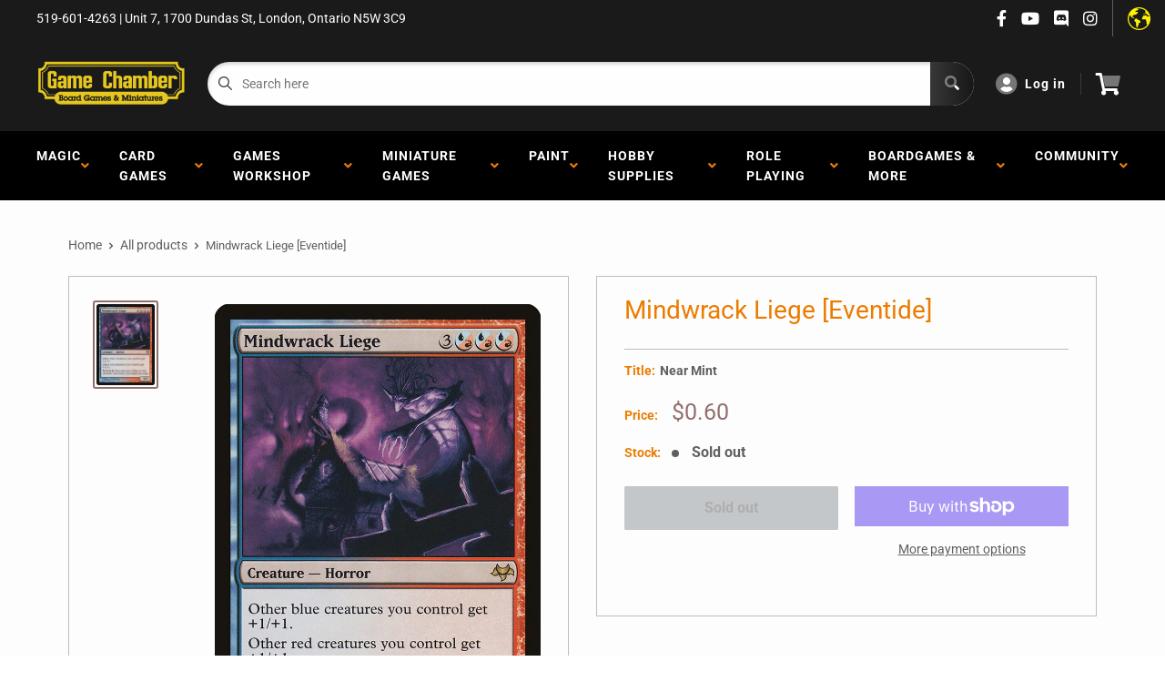

--- FILE ---
content_type: text/css
request_url: https://www.thegamechamber.com/cdn/shop/t/4/assets/css-variables.css?v=120805810650598396291753459582
body_size: 957
content:
/** Shopify CDN: Minification failed

Line 159:0 Unexpected "<"
Line 160:2 Comments in CSS use "/* ... */" instead of "//"
Line 162:9 Expected ":"
Line 163:10 Expected ":"
Line 164:10 Expected ":"
Line 165:18 Unexpected "="
Line 166:6 Expected identifier but found "cssVars("
Line 169:12 Expected ":"
Line 171:0 Unexpected "<"

**/
@font-face {
  font-family: Roboto;
  font-weight: 400;
  font-style: normal;
  src: url("//www.thegamechamber.com/cdn/fonts/roboto/roboto_n4.2019d890f07b1852f56ce63ba45b2db45d852cba.woff2?h1=dGhlZ2FtZWNoYW1iZXIuY29t&h2=dGhlLWdhbWUtY2hhbWJlci5hY2NvdW50Lm15c2hvcGlmeS5jb20&hmac=75ec99436734038fa6f5b841a9757d47f201da54a358b57b7075a928edaf9b87") format("woff2"),
       url("//www.thegamechamber.com/cdn/fonts/roboto/roboto_n4.238690e0007583582327135619c5f7971652fa9d.woff?h1=dGhlZ2FtZWNoYW1iZXIuY29t&h2=dGhlLWdhbWUtY2hhbWJlci5hY2NvdW50Lm15c2hvcGlmeS5jb20&hmac=c5abe892eafe4816a7faf7b0ec957aa9e131d7693084463c4b251b91188130f0") format("woff");
}

@font-face {
  font-family: Roboto;
  font-weight: 400;
  font-style: normal;
  src: url("//www.thegamechamber.com/cdn/fonts/roboto/roboto_n4.2019d890f07b1852f56ce63ba45b2db45d852cba.woff2?h1=dGhlZ2FtZWNoYW1iZXIuY29t&h2=dGhlLWdhbWUtY2hhbWJlci5hY2NvdW50Lm15c2hvcGlmeS5jb20&hmac=75ec99436734038fa6f5b841a9757d47f201da54a358b57b7075a928edaf9b87") format("woff2"),
       url("//www.thegamechamber.com/cdn/fonts/roboto/roboto_n4.238690e0007583582327135619c5f7971652fa9d.woff?h1=dGhlZ2FtZWNoYW1iZXIuY29t&h2=dGhlLWdhbWUtY2hhbWJlci5hY2NvdW50Lm15c2hvcGlmeS5jb20&hmac=c5abe892eafe4816a7faf7b0ec957aa9e131d7693084463c4b251b91188130f0") format("woff");
}

@font-face {
  font-family: Roboto;
  font-weight: 700;
  font-style: normal;
  src: url("//www.thegamechamber.com/cdn/fonts/roboto/roboto_n7.f38007a10afbbde8976c4056bfe890710d51dec2.woff2?h1=dGhlZ2FtZWNoYW1iZXIuY29t&h2=dGhlLWdhbWUtY2hhbWJlci5hY2NvdW50Lm15c2hvcGlmeS5jb20&hmac=4d7e15adee901d83fc87edeb08010908a710d38101711e36cab166409fe183ba") format("woff2"),
       url("//www.thegamechamber.com/cdn/fonts/roboto/roboto_n7.94bfdd3e80c7be00e128703d245c207769d763f9.woff?h1=dGhlZ2FtZWNoYW1iZXIuY29t&h2=dGhlLWdhbWUtY2hhbWJlci5hY2NvdW50Lm15c2hvcGlmeS5jb20&hmac=ad8d4a31e758f21c1b4e9ec1a98d877f3076a1a1aeb8e831738320af34ddddf0") format("woff");
}

@font-face {
  font-family: Roboto;
  font-weight: 400;
  font-style: italic;
  src: url("//www.thegamechamber.com/cdn/fonts/roboto/roboto_i4.57ce898ccda22ee84f49e6b57ae302250655e2d4.woff2?h1=dGhlZ2FtZWNoYW1iZXIuY29t&h2=dGhlLWdhbWUtY2hhbWJlci5hY2NvdW50Lm15c2hvcGlmeS5jb20&hmac=a9d557dd5291d5c6ff43ab7083755109167553c62ae2b92f172bc1a0522a5a8d") format("woff2"),
       url("//www.thegamechamber.com/cdn/fonts/roboto/roboto_i4.b21f3bd061cbcb83b824ae8c7671a82587b264bf.woff?h1=dGhlZ2FtZWNoYW1iZXIuY29t&h2=dGhlLWdhbWUtY2hhbWJlci5hY2NvdW50Lm15c2hvcGlmeS5jb20&hmac=8c1c5701cd63a3c88205586b6c0fb70ea87abed1d2cc40f4992871083d9e3eae") format("woff");
}

@font-face {
  font-family: Roboto;
  font-weight: 700;
  font-style: italic;
  src: url("//www.thegamechamber.com/cdn/fonts/roboto/roboto_i7.7ccaf9410746f2c53340607c42c43f90a9005937.woff2?h1=dGhlZ2FtZWNoYW1iZXIuY29t&h2=dGhlLWdhbWUtY2hhbWJlci5hY2NvdW50Lm15c2hvcGlmeS5jb20&hmac=3e36b80504e89ce14c61c81c776ba0436049f1f3231e85d5f49689fabbdf55ac") format("woff2"),
       url("//www.thegamechamber.com/cdn/fonts/roboto/roboto_i7.49ec21cdd7148292bffea74c62c0df6e93551516.woff?h1=dGhlZ2FtZWNoYW1iZXIuY29t&h2=dGhlLWdhbWUtY2hhbWJlci5hY2NvdW50Lm15c2hvcGlmeS5jb20&hmac=d5f0478649a361c52482238809f537a95aba2956f67d79cc80588aeee48f781d") format("woff");
}


/* Typography */

body
{
  font-family: Roboto;
  color:var(--text-color);
  font-size:var(--text-size);
}

p, a, button, input, select
{
  color:inherit;
  font-family: Roboto;
}

h1,h2,h3,h4,h5,h6
{
  font-family: Roboto;
  margin-bottom: 16px;
}

/* General Variables */

:root {

    /* Borders */

    --border-radius: 0px;
    --border-color: #BDBDBD;
    --header-border-color: rgba(30, 52, 93, 0.3);

    /* Text */

    --text-size: 14px;
    --text-color: #5F5F5F;
    --text-font-weight: 400;
    --default-text-font-size: 15px;
    --base-text-font-size: 16px;
    --text-font-bolder-weight: 600;

    /* Typography */

    --base-font: Roboto;
    --header-font: Roboto;

    /* Colors */
    --input-background: #fff;
    --color-gradient: linear-gradient(103.4deg, #161616 2.77%, #383838 84.58%);
    --color-gradient-secondary: linear-gradient(103.4deg,#1DA9A1 2.77%,#8bdbd6 84.58%);
    --color-primary: #eb7c00;
    --color-secondary: #936e6e;
    --color-page-background: #fdfdfd;
    --brand-secondary: #eb7c00;
    --button-bg-color: #eb7c00;
    --button-text-color:  #fff;
    --button-bg-hover-color: #eb7c00;
    --button-text-hover-color: #fff;

    /* Padding */

    --page-padding-y: 24px;
    --page-padding-x: 40px;
    --mobile-container-gutter: 20px;
    --desktop-container-gutter: 40px;
    
  /* Product */--text-color-rgb                   :  0, 0, 0;
    --product-on-sale-accent           : #ee0000;
    --product-on-sale-accent-rgb       : 238, 0, 0;
    --product-on-sale-color            : #ffffff;
    --product-in-stock-color           : #00a500;
    --product-low-stock-color          : #ee0000;
    --product-sold-out-color           : #8a9297;
    --product-custom-label-1-background: #ff8383;
    --product-custom-label-1-color     : #000000;
    --product-custom-label-2-background: #00a500;
    --product-custom-label-2-color     : #ffffff;
    --product-review-star-color        : #ffbd00;

}

/* width */
::-webkit-scrollbar {
  width: 10px;
}

/* Track */
::-webkit-scrollbar-track {
  background: #f1f1f1; 
}
 
/* Handle */
::-webkit-scrollbar-thumb {
  background: var(--color-primary);
}

/* Handle on hover */
::-webkit-scrollbar-thumb:hover {
  background: var(--color-primary);
}





<script>
  // IE11 does not have support for CSS variables, so we have to polyfill them
  if (!(((window || {}).CSS || {}).supports && window.CSS.supports('(--a: 0)'))) {
    const script = document.createElement('script');
    script.type = 'text/javascript';
    script.src = 'https://cdn.jsdelivr.net/npm/css-vars-ponyfill@2';
    script.onload = function() {
      cssVars({});
    };

    document.getElementsByTagName('head')[0].appendChild(script);
  }
</script>

